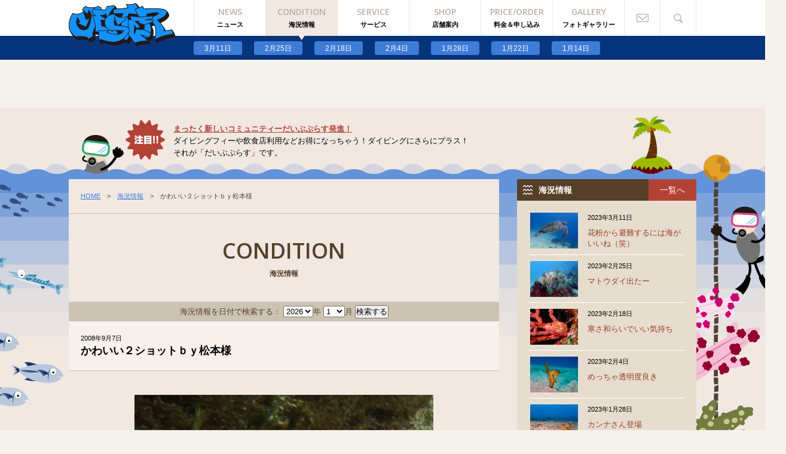

--- FILE ---
content_type: text/html; charset=UTF-8
request_url: https://past.jester.jp/condition/561
body_size: 10041
content:
<br />
<b>Warning</b>:  Undefined array key "option_type" in <b>/home/hkdsobama/jester.jp/public_html/past.jester.jp/wp-content/plugins/jester-setting/jester-setting.php</b> on line <b>498</b><br />
<br />
<b>Warning</b>:  Undefined array key "option_type" in <b>/home/hkdsobama/jester.jp/public_html/past.jester.jp/wp-content/plugins/jester-setting/jester-setting.php</b> on line <b>500</b><br />
<!DOCTYPE html>
<html lang="ja" class="no-js">
<head>
<!-- Google tag (gtag.js) -->
<script async src="https://www.googletagmanager.com/gtag/js?id=G-BXWG9MXSMS"></script>
<script>
  window.dataLayer = window.dataLayer || [];
  function gtag(){dataLayer.push(arguments);}
  gtag('js', new Date());

  gtag('config', 'G-BXWG9MXSMS');
</script>
<meta charset="UTF-8" />
<meta http-equiv="X-UA-Compatible" content="IE=edge,chrome=1" />
<title>かわいい２ショットｂｙ松本様 | 川奈ガイドサービス ジェスター</title>
<meta name="description" content="伊豆半島 川奈の海でダイビングをフルサポート" />
<meta name="keywords" content="かわいい２ショットｂｙ松本様 , 川奈, 伊豆, ダイビング器材, ダイビング, ジェスター" />
<meta name="author" content="川奈ガイドサービス ジェスター" />
<meta name="robots" content="index, follow" />
<meta name="viewport" content="width=1100" />
<meta property="og:title" content="川奈ガイドサービス ジェスター" />
<meta property="og:description" content="伊豆半島 川奈の海でダイビングをフルサポート" />
<meta property="og:image" content="https://past.jester.jp/wp-content/themes/jester-pc/images/common/facebookImage.png" />
<meta property="og:type" content="website" />
<meta property="og:URL" content="https://past.jester.jp" />
<meta property="og:site_name" content="川奈ガイドサービス ジェスター" />
<meta property="fb:app_id" content="540779909377158" />
<meta name='robots' content='max-image-preview:large' />
<script type="text/javascript">
window._wpemojiSettings = {"baseUrl":"https:\/\/s.w.org\/images\/core\/emoji\/14.0.0\/72x72\/","ext":".png","svgUrl":"https:\/\/s.w.org\/images\/core\/emoji\/14.0.0\/svg\/","svgExt":".svg","source":{"concatemoji":"https:\/\/past.jester.jp\/wp-includes\/js\/wp-emoji-release.min.js?ver=6.1.9"}};
/*! This file is auto-generated */
!function(e,a,t){var n,r,o,i=a.createElement("canvas"),p=i.getContext&&i.getContext("2d");function s(e,t){var a=String.fromCharCode,e=(p.clearRect(0,0,i.width,i.height),p.fillText(a.apply(this,e),0,0),i.toDataURL());return p.clearRect(0,0,i.width,i.height),p.fillText(a.apply(this,t),0,0),e===i.toDataURL()}function c(e){var t=a.createElement("script");t.src=e,t.defer=t.type="text/javascript",a.getElementsByTagName("head")[0].appendChild(t)}for(o=Array("flag","emoji"),t.supports={everything:!0,everythingExceptFlag:!0},r=0;r<o.length;r++)t.supports[o[r]]=function(e){if(p&&p.fillText)switch(p.textBaseline="top",p.font="600 32px Arial",e){case"flag":return s([127987,65039,8205,9895,65039],[127987,65039,8203,9895,65039])?!1:!s([55356,56826,55356,56819],[55356,56826,8203,55356,56819])&&!s([55356,57332,56128,56423,56128,56418,56128,56421,56128,56430,56128,56423,56128,56447],[55356,57332,8203,56128,56423,8203,56128,56418,8203,56128,56421,8203,56128,56430,8203,56128,56423,8203,56128,56447]);case"emoji":return!s([129777,127995,8205,129778,127999],[129777,127995,8203,129778,127999])}return!1}(o[r]),t.supports.everything=t.supports.everything&&t.supports[o[r]],"flag"!==o[r]&&(t.supports.everythingExceptFlag=t.supports.everythingExceptFlag&&t.supports[o[r]]);t.supports.everythingExceptFlag=t.supports.everythingExceptFlag&&!t.supports.flag,t.DOMReady=!1,t.readyCallback=function(){t.DOMReady=!0},t.supports.everything||(n=function(){t.readyCallback()},a.addEventListener?(a.addEventListener("DOMContentLoaded",n,!1),e.addEventListener("load",n,!1)):(e.attachEvent("onload",n),a.attachEvent("onreadystatechange",function(){"complete"===a.readyState&&t.readyCallback()})),(e=t.source||{}).concatemoji?c(e.concatemoji):e.wpemoji&&e.twemoji&&(c(e.twemoji),c(e.wpemoji)))}(window,document,window._wpemojiSettings);
</script>
<style type="text/css">
img.wp-smiley,
img.emoji {
	display: inline !important;
	border: none !important;
	box-shadow: none !important;
	height: 1em !important;
	width: 1em !important;
	margin: 0 0.07em !important;
	vertical-align: -0.1em !important;
	background: none !important;
	padding: 0 !important;
}
</style>
	<link rel='stylesheet' id='wp-block-library-css' href='https://past.jester.jp/wp-includes/css/dist/block-library/style.min.css?ver=6.1.9' type='text/css' media='all' />
<link rel='stylesheet' id='classic-theme-styles-css' href='https://past.jester.jp/wp-includes/css/classic-themes.min.css?ver=1' type='text/css' media='all' />
<style id='global-styles-inline-css' type='text/css'>
body{--wp--preset--color--black: #000000;--wp--preset--color--cyan-bluish-gray: #abb8c3;--wp--preset--color--white: #ffffff;--wp--preset--color--pale-pink: #f78da7;--wp--preset--color--vivid-red: #cf2e2e;--wp--preset--color--luminous-vivid-orange: #ff6900;--wp--preset--color--luminous-vivid-amber: #fcb900;--wp--preset--color--light-green-cyan: #7bdcb5;--wp--preset--color--vivid-green-cyan: #00d084;--wp--preset--color--pale-cyan-blue: #8ed1fc;--wp--preset--color--vivid-cyan-blue: #0693e3;--wp--preset--color--vivid-purple: #9b51e0;--wp--preset--gradient--vivid-cyan-blue-to-vivid-purple: linear-gradient(135deg,rgba(6,147,227,1) 0%,rgb(155,81,224) 100%);--wp--preset--gradient--light-green-cyan-to-vivid-green-cyan: linear-gradient(135deg,rgb(122,220,180) 0%,rgb(0,208,130) 100%);--wp--preset--gradient--luminous-vivid-amber-to-luminous-vivid-orange: linear-gradient(135deg,rgba(252,185,0,1) 0%,rgba(255,105,0,1) 100%);--wp--preset--gradient--luminous-vivid-orange-to-vivid-red: linear-gradient(135deg,rgba(255,105,0,1) 0%,rgb(207,46,46) 100%);--wp--preset--gradient--very-light-gray-to-cyan-bluish-gray: linear-gradient(135deg,rgb(238,238,238) 0%,rgb(169,184,195) 100%);--wp--preset--gradient--cool-to-warm-spectrum: linear-gradient(135deg,rgb(74,234,220) 0%,rgb(151,120,209) 20%,rgb(207,42,186) 40%,rgb(238,44,130) 60%,rgb(251,105,98) 80%,rgb(254,248,76) 100%);--wp--preset--gradient--blush-light-purple: linear-gradient(135deg,rgb(255,206,236) 0%,rgb(152,150,240) 100%);--wp--preset--gradient--blush-bordeaux: linear-gradient(135deg,rgb(254,205,165) 0%,rgb(254,45,45) 50%,rgb(107,0,62) 100%);--wp--preset--gradient--luminous-dusk: linear-gradient(135deg,rgb(255,203,112) 0%,rgb(199,81,192) 50%,rgb(65,88,208) 100%);--wp--preset--gradient--pale-ocean: linear-gradient(135deg,rgb(255,245,203) 0%,rgb(182,227,212) 50%,rgb(51,167,181) 100%);--wp--preset--gradient--electric-grass: linear-gradient(135deg,rgb(202,248,128) 0%,rgb(113,206,126) 100%);--wp--preset--gradient--midnight: linear-gradient(135deg,rgb(2,3,129) 0%,rgb(40,116,252) 100%);--wp--preset--duotone--dark-grayscale: url('#wp-duotone-dark-grayscale');--wp--preset--duotone--grayscale: url('#wp-duotone-grayscale');--wp--preset--duotone--purple-yellow: url('#wp-duotone-purple-yellow');--wp--preset--duotone--blue-red: url('#wp-duotone-blue-red');--wp--preset--duotone--midnight: url('#wp-duotone-midnight');--wp--preset--duotone--magenta-yellow: url('#wp-duotone-magenta-yellow');--wp--preset--duotone--purple-green: url('#wp-duotone-purple-green');--wp--preset--duotone--blue-orange: url('#wp-duotone-blue-orange');--wp--preset--font-size--small: 13px;--wp--preset--font-size--medium: 20px;--wp--preset--font-size--large: 36px;--wp--preset--font-size--x-large: 42px;--wp--preset--spacing--20: 0.44rem;--wp--preset--spacing--30: 0.67rem;--wp--preset--spacing--40: 1rem;--wp--preset--spacing--50: 1.5rem;--wp--preset--spacing--60: 2.25rem;--wp--preset--spacing--70: 3.38rem;--wp--preset--spacing--80: 5.06rem;}:where(.is-layout-flex){gap: 0.5em;}body .is-layout-flow > .alignleft{float: left;margin-inline-start: 0;margin-inline-end: 2em;}body .is-layout-flow > .alignright{float: right;margin-inline-start: 2em;margin-inline-end: 0;}body .is-layout-flow > .aligncenter{margin-left: auto !important;margin-right: auto !important;}body .is-layout-constrained > .alignleft{float: left;margin-inline-start: 0;margin-inline-end: 2em;}body .is-layout-constrained > .alignright{float: right;margin-inline-start: 2em;margin-inline-end: 0;}body .is-layout-constrained > .aligncenter{margin-left: auto !important;margin-right: auto !important;}body .is-layout-constrained > :where(:not(.alignleft):not(.alignright):not(.alignfull)){max-width: var(--wp--style--global--content-size);margin-left: auto !important;margin-right: auto !important;}body .is-layout-constrained > .alignwide{max-width: var(--wp--style--global--wide-size);}body .is-layout-flex{display: flex;}body .is-layout-flex{flex-wrap: wrap;align-items: center;}body .is-layout-flex > *{margin: 0;}:where(.wp-block-columns.is-layout-flex){gap: 2em;}.has-black-color{color: var(--wp--preset--color--black) !important;}.has-cyan-bluish-gray-color{color: var(--wp--preset--color--cyan-bluish-gray) !important;}.has-white-color{color: var(--wp--preset--color--white) !important;}.has-pale-pink-color{color: var(--wp--preset--color--pale-pink) !important;}.has-vivid-red-color{color: var(--wp--preset--color--vivid-red) !important;}.has-luminous-vivid-orange-color{color: var(--wp--preset--color--luminous-vivid-orange) !important;}.has-luminous-vivid-amber-color{color: var(--wp--preset--color--luminous-vivid-amber) !important;}.has-light-green-cyan-color{color: var(--wp--preset--color--light-green-cyan) !important;}.has-vivid-green-cyan-color{color: var(--wp--preset--color--vivid-green-cyan) !important;}.has-pale-cyan-blue-color{color: var(--wp--preset--color--pale-cyan-blue) !important;}.has-vivid-cyan-blue-color{color: var(--wp--preset--color--vivid-cyan-blue) !important;}.has-vivid-purple-color{color: var(--wp--preset--color--vivid-purple) !important;}.has-black-background-color{background-color: var(--wp--preset--color--black) !important;}.has-cyan-bluish-gray-background-color{background-color: var(--wp--preset--color--cyan-bluish-gray) !important;}.has-white-background-color{background-color: var(--wp--preset--color--white) !important;}.has-pale-pink-background-color{background-color: var(--wp--preset--color--pale-pink) !important;}.has-vivid-red-background-color{background-color: var(--wp--preset--color--vivid-red) !important;}.has-luminous-vivid-orange-background-color{background-color: var(--wp--preset--color--luminous-vivid-orange) !important;}.has-luminous-vivid-amber-background-color{background-color: var(--wp--preset--color--luminous-vivid-amber) !important;}.has-light-green-cyan-background-color{background-color: var(--wp--preset--color--light-green-cyan) !important;}.has-vivid-green-cyan-background-color{background-color: var(--wp--preset--color--vivid-green-cyan) !important;}.has-pale-cyan-blue-background-color{background-color: var(--wp--preset--color--pale-cyan-blue) !important;}.has-vivid-cyan-blue-background-color{background-color: var(--wp--preset--color--vivid-cyan-blue) !important;}.has-vivid-purple-background-color{background-color: var(--wp--preset--color--vivid-purple) !important;}.has-black-border-color{border-color: var(--wp--preset--color--black) !important;}.has-cyan-bluish-gray-border-color{border-color: var(--wp--preset--color--cyan-bluish-gray) !important;}.has-white-border-color{border-color: var(--wp--preset--color--white) !important;}.has-pale-pink-border-color{border-color: var(--wp--preset--color--pale-pink) !important;}.has-vivid-red-border-color{border-color: var(--wp--preset--color--vivid-red) !important;}.has-luminous-vivid-orange-border-color{border-color: var(--wp--preset--color--luminous-vivid-orange) !important;}.has-luminous-vivid-amber-border-color{border-color: var(--wp--preset--color--luminous-vivid-amber) !important;}.has-light-green-cyan-border-color{border-color: var(--wp--preset--color--light-green-cyan) !important;}.has-vivid-green-cyan-border-color{border-color: var(--wp--preset--color--vivid-green-cyan) !important;}.has-pale-cyan-blue-border-color{border-color: var(--wp--preset--color--pale-cyan-blue) !important;}.has-vivid-cyan-blue-border-color{border-color: var(--wp--preset--color--vivid-cyan-blue) !important;}.has-vivid-purple-border-color{border-color: var(--wp--preset--color--vivid-purple) !important;}.has-vivid-cyan-blue-to-vivid-purple-gradient-background{background: var(--wp--preset--gradient--vivid-cyan-blue-to-vivid-purple) !important;}.has-light-green-cyan-to-vivid-green-cyan-gradient-background{background: var(--wp--preset--gradient--light-green-cyan-to-vivid-green-cyan) !important;}.has-luminous-vivid-amber-to-luminous-vivid-orange-gradient-background{background: var(--wp--preset--gradient--luminous-vivid-amber-to-luminous-vivid-orange) !important;}.has-luminous-vivid-orange-to-vivid-red-gradient-background{background: var(--wp--preset--gradient--luminous-vivid-orange-to-vivid-red) !important;}.has-very-light-gray-to-cyan-bluish-gray-gradient-background{background: var(--wp--preset--gradient--very-light-gray-to-cyan-bluish-gray) !important;}.has-cool-to-warm-spectrum-gradient-background{background: var(--wp--preset--gradient--cool-to-warm-spectrum) !important;}.has-blush-light-purple-gradient-background{background: var(--wp--preset--gradient--blush-light-purple) !important;}.has-blush-bordeaux-gradient-background{background: var(--wp--preset--gradient--blush-bordeaux) !important;}.has-luminous-dusk-gradient-background{background: var(--wp--preset--gradient--luminous-dusk) !important;}.has-pale-ocean-gradient-background{background: var(--wp--preset--gradient--pale-ocean) !important;}.has-electric-grass-gradient-background{background: var(--wp--preset--gradient--electric-grass) !important;}.has-midnight-gradient-background{background: var(--wp--preset--gradient--midnight) !important;}.has-small-font-size{font-size: var(--wp--preset--font-size--small) !important;}.has-medium-font-size{font-size: var(--wp--preset--font-size--medium) !important;}.has-large-font-size{font-size: var(--wp--preset--font-size--large) !important;}.has-x-large-font-size{font-size: var(--wp--preset--font-size--x-large) !important;}
.wp-block-navigation a:where(:not(.wp-element-button)){color: inherit;}
:where(.wp-block-columns.is-layout-flex){gap: 2em;}
.wp-block-pullquote{font-size: 1.5em;line-height: 1.6;}
</style>
<link rel='stylesheet' id='css-font-css' href='https://fonts.googleapis.com/css?family=Open+Sans%3A400%2C300%2C600&#038;ver=6.1.9' type='text/css' media='all' />
<link rel='stylesheet' id='css-normalize-css' href='https://past.jester.jp/wp-content/themes/jester-pc/css/normalize.css?ver=6.1.9' type='text/css' media='all' />
<link rel='stylesheet' id='css-common-css' href='https://past.jester.jp/wp-content/themes/jester-pc/css/common.css?ver=6.1.9' type='text/css' media='all' />
<link rel='stylesheet' id='css-fancybox-css' href='https://past.jester.jp/wp-content/themes/jester-pc/css/jquery.fancybox-1.3.4.css?ver=6.1.9' type='text/css' media='all' />
<script type='text/javascript' src='https://ajax.googleapis.com/ajax/libs/jquery/1.8.2/jquery.min.js?ver=6.1.9' id='jquery-js'></script>
<script type='text/javascript' src='https://past.jester.jp/wp-content/themes/jester-pc/js/common-libs.js?ver=6.1.9' id='js-common-libs-js'></script>
<script type='text/javascript' src='https://past.jester.jp/wp-content/themes/jester-pc/js/common.js?ver=6.1.9' id='js-common-js'></script>
<script type='text/javascript' src='https://past.jester.jp/wp-content/themes/jester-pc/js/jquery.fancybox-1.3.4.pack.js?ver=6.1.9' id='js-fancybox-js'></script>
<script type='text/javascript' src='https://past.jester.jp/wp-content/themes/jester-pc/js/jquery.flexslider-min.js?ver=6.1.9' id='js-flexslider-js'></script>
<link rel="https://api.w.org/" href="https://past.jester.jp/wp-json/" /><link rel="canonical" href="https://past.jester.jp/condition/561" />
<link rel='shortlink' href='https://past.jester.jp/?p=561' />
<link rel="alternate" type="application/json+oembed" href="https://past.jester.jp/wp-json/oembed/1.0/embed?url=https%3A%2F%2Fpast.jester.jp%2Fcondition%2F561" />
<link rel="alternate" type="text/xml+oembed" href="https://past.jester.jp/wp-json/oembed/1.0/embed?url=https%3A%2F%2Fpast.jester.jp%2Fcondition%2F561&#038;format=xml" />
<link rel="Shortcut Icon" type="image/x-icon" href="https://past.jester.jp/wp-content/themes/jester-pc/images/common/favicon.ico" />
<link rel="apple-touch-icon-precomposed" href="https://past.jester.jp/wp-content/themes/jester-pc/images/common/apple-touch-icon.png" />
</head>
<body>
<div id="fb-root"></div>
<script>(function(d, s, id) {
  var js, fjs = d.getElementsByTagName(s)[0];
  if (d.getElementById(id)) return;
  js = d.createElement(s); js.id = id;
  js.src = "//connect.facebook.net/ja_JP/sdk.js#xfbml=1&version=v2.0";
  fjs.parentNode.insertBefore(js, fjs);
}(document, 'script', 'facebook-jssdk'));</script>
<!-- #wrapper -->
<div id="wrapper" class="addSubNav">
	<!-- #globalHeader -->
	<header id="globalHeader">
		<div class="inner">
			<h1 class="logo"><a href="https://past.jester.jp"><img src="https://past.jester.jp/wp-content/themes/jester-pc/images/common/logoJester.png" width="180" height="74" alt="川奈ガイドサービス ジェスター" /></a></h1>
			<nav id="globalNav">
				<ul>
					<li class="mnv"><a href="https://past.jester.jp/news" title="ニュース"><span class="en sans600">NEWS</span><span class="ja">ニュース</span></a></li>
					<li class="mnv selected"><a href="https://past.jester.jp/condition" title="海況情報"><span class="en sans600">CONDITION</span><span class="ja">海況情報</span></a></li>
					<li class="mnv"><a href="https://past.jester.jp/service" title="サービス"><span class="en sans600">SERVICE</span><span class="ja">サービス</span></a></li>
					<li class="mnv"><a href="https://past.jester.jp/shop" title="店舗案内"><span class="en sans600">SHOP</span><span class="ja">店舗案内</span></a></li>
					<li class="mnv"><a href="https://past.jester.jp/price" title="料金＆申し込み"><span class="en sans600">PRICE/ORDER</span><span class="ja">料金＆申し込み</span></a></li>
					<li class="mnv"><a href="https://past.jester.jp/photo" title="フォトギャラリー"><span class="en sans600">GALLERY</span><span class="ja">フォトギャラリー</span></a></li>
					<li class="contact"><a href="https://past.jester.jp/price#contact" class="scroll">お問い合わせ</a></li>
					<li class="search">
						<a href="#search">検索</a>
						<form action="https://past.jester.jp/" method="get" class="searchForm">
	<div class="keyword">
		<input type="text" name="s" id="s" value="" placeholder="サイト内検索 ..." />
	</div>
	<div class="btn btnBe">
		<input type="submit" value="検索" />
	</div>
</form>
					</li>
				</ul>
			</nav>
						<div id="subNav" class="condition">
				<ul>
				<li><a href="https://past.jester.jp/condition/%e8%8a%b1%e7%b2%89%e3%81%8b%e3%82%89%e9%81%bf%e9%9b%a3%e3%81%99%e3%82%8b%e3%81%ab%e3%81%af%e6%b5%b7%e3%81%8c%e3%81%84%e3%81%84%e3%81%ad%ef%bc%88%e7%ac%91%ef%bc%89">3月11日</a></li><li><a href="https://past.jester.jp/condition/%e3%83%9e%e3%83%88%e3%82%a6%e3%83%80%e3%82%a4%e5%87%ba%e3%81%9f%e3%83%bc">2月25日</a></li><li><a href="https://past.jester.jp/condition/%e5%af%92%e3%81%95%e5%92%8c%e3%82%89%e3%81%84%e3%81%a7%e3%81%84%e3%81%84%e6%b0%97%e6%8c%81%e3%81%a1">2月18日</a></li><li><a href="https://past.jester.jp/condition/%e3%82%81%e3%81%a3%e3%81%a1%e3%82%83%e9%80%8f%e6%98%8e%e5%ba%a6%e8%89%af%e3%81%8d">2月4日</a></li><li><a href="https://past.jester.jp/condition/%e3%82%ab%e3%83%b3%e3%83%8a%e3%81%95%e3%82%93%e7%99%bb%e5%a0%b4">1月28日</a></li><li><a href="https://past.jester.jp/condition/%e3%82%b6%e3%83%96%e3%82%b6%e3%83%96%e3%81%97%e3%81%a6%e3%81%be%e3%81%99">1月22日</a></li><li><a href="https://past.jester.jp/condition/%e7%84%a1%e6%95%b5%e3%83%93%e3%83%bc%e3%83%81-2">1月14日</a></li>				</ul>
			</div>
					</div>
	</header><!-- /#globalHeader -->

<script type="text/javascript">
jQuery(function() {
	jesterUI.popupPhoto();
	jesterUI.slideDetailPhoto();
});
</script>

<!-- #content -->
<div id="content">
	<!-- #pickup -->
	<div id="pickup">
		<div id="pickupInr">
			<div class="bgPickup"></div>
			<div class="bgDiver"><a href="#wrapper" class="scroll"></a></div>
			<div class="bgRope"></div>
			<div class="bgSango"></div>
			<div class="pickupBody">
				<h2><a href="http://diveplus.info">まったく新しいコミュニティーだいぶぷらす発進！</a></h2>
				<p>ダイビングフィーや飲食店利用などお得になっちゃう！ダイビングにさらにプラス！<br />
それが「だいぶぷらす」です。</p>
			</div>
		</div>
	</div><!-- /#pickup -->
	<!-- #content .inner -->
	<div class="inner">
		<!-- #main -->
		<div id="main" class="pages">
			<article id="conditionDetail">
				<div class="ttlMain">
					<div class="breadcolumns">
						<a href="/">HOME</a>　>　<a href="/condition">海況情報</a>　>　かわいい２ショットｂｙ松本様					</div>
					<h2><span class="en sans600">CONDITION</span><span class="ja">海況情報</span></h2>
				</div><form name="serchCondition" method="" action="https://past.jester.jp/" class="postSearch">
	<input type="hidden" name="post_type" value="condition" />
	海況情報を日付で検索する：
	<select name="year">
				<option value="2026">2026</option>
				<option value="2025">2025</option>
				<option value="2024">2024</option>
				<option value="2023">2023</option>
				<option value="2022">2022</option>
				<option value="2021">2021</option>
				<option value="2020">2020</option>
				<option value="2019">2019</option>
				<option value="2018">2018</option>
				<option value="2017">2017</option>
				<option value="2016">2016</option>
				<option value="2015">2015</option>
				<option value="2014">2014</option>
				<option value="2013">2013</option>
				<option value="2012">2012</option>
				<option value="2011">2011</option>
				<option value="2010">2010</option>
				<option value="2009">2009</option>
				<option value="2008">2008</option>
				<option value="2007">2007</option>
				<option value="2006">2006</option>
				<option value="2005">2005</option>
			</select>年 
	<select name="monthnum">
				<option value="1">1</option>
				<option value="2">2</option>
				<option value="3">3</option>
				<option value="4">4</option>
				<option value="5">5</option>
				<option value="6">6</option>
				<option value="7">7</option>
				<option value="8">8</option>
				<option value="9">9</option>
				<option value="10">10</option>
				<option value="11">11</option>
				<option value="12">12</option>
			</select>月 
	<input type="submit" value="検索する" />
</form>
						<div class="ttlPost">
					<time datetime="2008-09-07">2008年9月7日</time>
					<h3>かわいい２ショットｂｙ松本様</h3>
				</div>

				
				<div class="postPhotoOld">
					<div id="photoMain" class="flexslider">
						<ul class="slides">
						<li data-thumb="https://past.jester.jp/wp-content/uploads/2008/09/0907indohimehi-115x115.jpg"><a href="https://past.jester.jp/wp-content/uploads/2008/09/0907indohimehi.jpg" class="popupPhoto" rel="popupPhoto" title=""><img src ="https://past.jester.jp/wp-content/uploads/2008/09/0907indohimehi.jpg" width="500" alt="" /></a></li>						</ul>
					</div>
				</div>

				
				
				<div class="postComment clear">
					<h3 class="ttlSub sans600 fs24 mb20">COMMENT</h3>
											<div class="body">
						イトフエフキ（左）とインドヒメジ（右）ビーチ　天候：晴れ　透明度：05～10ｍ　水温：23～24℃<br />
<br />
今日も天気がよく暑い一日となりました。入る時間帯によって透明度は良かったり悪かったりしますが、ボートで潜る沖のポイントはとっても水がキレイとのことですので、ビーチもじき安定すると思います☆アイゴの子供の群れが一段とすごくなっていました。手をパッと広げると魚たちがパッと広がるのがとってもおもしろいです♪中層を見ると下にはアジが、上にはネンブツダイがものすごい群れです。そして小魚の群れも入り乱れます。スズメダイｙｇ、イシモシｙｇ、ソラスズメｙｇ・・・。１時間のダイビング中、目の前は常に魚でいっぱいです！そんな中にたまにいるキンギョハナダイｙｇやイトヒキベラｙｇがとーってもかわいいです。ちびちゃんたちと戯れていると幸せ～な気分になります♪いつもいるフタイロニシキウミウシ、今日はベニボヤの上に乗っかっていたのですが今にも落っこちそうな位置・・・思わず拾い上げたくなりました（＾＾；ノコギリヨウジはまだ卵を持ったままですが、いつのなったらハッチアウトするのでしょうか？お父さんヨウジも大変ですね！ｂｙゆりえ						</div>
									</div>

				
				<div class="pager">
										<div class="next">
						<div class="ttlSub sans600 fs15">NEXT POST</div>
						<div><a href="https://past.jester.jp?p=580" title="クサハゼ">2008年9月8日<br />クサハゼ</a></div>
					</div>
															<div class="prev">
						<div class="ttlSub sans600 fs15">PREV POST</div>
						<div><a href="https://past.jester.jp?p=550" title="ベニカエルアンコウ">2008年9月6日<br />ベニカエルアンコウ</a></div>
					</div>
									</div>

				<div class="postFbComment">
					<div class="fb-comments" data-href="https://past.jester.jp/condition/561" data-width="720" data-numposts="10" data-colorscheme="light"></div>
				</div>
						</article>
		</div><!-- /#main -->
		<!-- #sidebar -->
		<aside id="sidebar">
			<!-- #sideCondition -->
			<section id="sideCondition" class="sideContent">
				<header class="ttlSide iconCondition">
					<h2>海況情報</h2>
					<div class="btn btnRd"><a href="https://past.jester.jp/condition">一覧へ</a></div>
				</header>
								<ul>
									<li>
						<div class="thumb">
							<a href="https://past.jester.jp/condition/%e8%8a%b1%e7%b2%89%e3%81%8b%e3%82%89%e9%81%bf%e9%9b%a3%e3%81%99%e3%82%8b%e3%81%ab%e3%81%af%e6%b5%b7%e3%81%8c%e3%81%84%e3%81%84%e3%81%ad%ef%bc%88%e7%ac%91%ef%bc%89"><img src="https://past.jester.jp/wp-content/uploads/2023/03/CD336916-E07F-4084-9E55-A62D88B26A2C-200x150.jpeg" width="80" alt="" /></a>
						</div>
						<div class="text">
							<time datetime="2023-03-11">2023年3月11日</time>
							<div class="title"><a href="https://past.jester.jp/condition/%e8%8a%b1%e7%b2%89%e3%81%8b%e3%82%89%e9%81%bf%e9%9b%a3%e3%81%99%e3%82%8b%e3%81%ab%e3%81%af%e6%b5%b7%e3%81%8c%e3%81%84%e3%81%84%e3%81%ad%ef%bc%88%e7%ac%91%ef%bc%89">花粉から避難するには海がいいね（笑）</a> </div>
						</div>
					</li>
									<li>
						<div class="thumb">
							<a href="https://past.jester.jp/condition/%e3%83%9e%e3%83%88%e3%82%a6%e3%83%80%e3%82%a4%e5%87%ba%e3%81%9f%e3%83%bc"><img src="https://past.jester.jp/wp-content/uploads/2023/02/1F320606-644D-4BA7-963F-D5A48E210DDF-200x150.jpeg" width="80" alt="" /></a>
						</div>
						<div class="text">
							<time datetime="2023-02-25">2023年2月25日</time>
							<div class="title"><a href="https://past.jester.jp/condition/%e3%83%9e%e3%83%88%e3%82%a6%e3%83%80%e3%82%a4%e5%87%ba%e3%81%9f%e3%83%bc">マトウダイ出たー</a> </div>
						</div>
					</li>
									<li>
						<div class="thumb">
							<a href="https://past.jester.jp/condition/%e5%af%92%e3%81%95%e5%92%8c%e3%82%89%e3%81%84%e3%81%a7%e3%81%84%e3%81%84%e6%b0%97%e6%8c%81%e3%81%a1"><img src="https://past.jester.jp/wp-content/uploads/2023/02/75031DDE-530D-4BAF-BDA7-B525860BB063-200x150.jpeg" width="80" alt="" /></a>
						</div>
						<div class="text">
							<time datetime="2023-02-18">2023年2月18日</time>
							<div class="title"><a href="https://past.jester.jp/condition/%e5%af%92%e3%81%95%e5%92%8c%e3%82%89%e3%81%84%e3%81%a7%e3%81%84%e3%81%84%e6%b0%97%e6%8c%81%e3%81%a1">寒さ和らいでいい気持ち</a> </div>
						</div>
					</li>
									<li>
						<div class="thumb">
							<a href="https://past.jester.jp/condition/%e3%82%81%e3%81%a3%e3%81%a1%e3%82%83%e9%80%8f%e6%98%8e%e5%ba%a6%e8%89%af%e3%81%8d"><img src="https://past.jester.jp/wp-content/uploads/2023/02/548751D4-D915-49CF-96AD-5792A50EA5C6-200x150.jpeg" width="80" alt="" /></a>
						</div>
						<div class="text">
							<time datetime="2023-02-04">2023年2月4日</time>
							<div class="title"><a href="https://past.jester.jp/condition/%e3%82%81%e3%81%a3%e3%81%a1%e3%82%83%e9%80%8f%e6%98%8e%e5%ba%a6%e8%89%af%e3%81%8d">めっちゃ透明度良き</a> </div>
						</div>
					</li>
									<li>
						<div class="thumb">
							<a href="https://past.jester.jp/condition/%e3%82%ab%e3%83%b3%e3%83%8a%e3%81%95%e3%82%93%e7%99%bb%e5%a0%b4"><img src="https://past.jester.jp/wp-content/uploads/2023/01/CE2910FB-85A4-4508-9A1C-1BEECFDF178B-200x137.jpeg" width="80" alt="" /></a>
						</div>
						<div class="text">
							<time datetime="2023-01-28">2023年1月28日</time>
							<div class="title"><a href="https://past.jester.jp/condition/%e3%82%ab%e3%83%b3%e3%83%8a%e3%81%95%e3%82%93%e7%99%bb%e5%a0%b4">カンナさん登場</a> </div>
						</div>
					</li>
								</ul>
							</section><!-- /#sideCondition -->
			<!-- #sideNews -->
			<section id="sideNews" class="sideContent">
				<header class="ttlSide iconNews">
					<h2>ニュース</h2>
					<div class="btn btnRd"><a href="https://past.jester.jp/news">一覧へ</a></div>
					<div class="bgKanko"></div>
				</header>
								<ul>
									<li>
						<div class="thumb">
							<a href="https://past.jester.jp/information/21372.html"><img src="https://past.jester.jp/wp-content/uploads/2022/11/bed5441c4f20edd210c3f41b57266330_t-200x133.jpeg" width="80" alt="" /></a>
						</div>
						<div class="text">
							<time datetime="2022-10-02">2022年10月2日</time>
							<div class="title"><a href="https://past.jester.jp/information/21372.html">不在のお知らせ</a> </div>
						</div>
					</li>
				<br />
<b>Warning</b>:  Trying to access array offset on null in <b>/home/hkdsobama/jester.jp/public_html/past.jester.jp/wp-content/themes/jester-pc/sidebar.php</b> on line <b>81</b><br />
<br />
<b>Warning</b>:  Trying to access array offset on null in <b>/home/hkdsobama/jester.jp/public_html/past.jester.jp/wp-content/themes/jester-pc/sidebar.php</b> on line <b>81</b><br />
					<li>
						<div class="thumb">
							<a href="https://past.jester.jp/information/21041.html"><img src="https://past.jester.jp/wp-content/themes/jester-pc/images/common/bgNoImage.png" width="80" alt="" /></a>
						</div>
						<div class="text">
							<time datetime="2022-04-03">2022年4月3日</time>
							<div class="title"><a href="https://past.jester.jp/information/21041.html">シャワールーム・更衣室棟改修工事のお知らせ</a> </div>
						</div>
					</li>
									<li>
						<div class="thumb">
							<a href="https://past.jester.jp/information/20754.html"><img src="https://past.jester.jp/wp-content/uploads/2021/11/1080_1080-200x200.jpg" width="80" alt="" /></a>
						</div>
						<div class="text">
							<time datetime="2021-11-17">2021年11月17日</time>
							<div class="title"><a href="https://past.jester.jp/information/20754.html">GO ITO キャンペーン　スタート</a> </div>
						</div>
					</li>
									<li>
						<div class="thumb">
							<a href="https://past.jester.jp/information/19515.html"><img src="https://past.jester.jp/wp-content/uploads/2020/06/33e1d68ec210e021e3a2e7eb04927a8b-200x107.png" width="80" alt="" /></a>
						</div>
						<div class="text">
							<time datetime="2020-06-11">2020年6月11日</time>
							<div class="title"><a href="https://past.jester.jp/information/19515.html">営業再開のお知らせ</a> </div>
						</div>
					</li>
									<li>
						<div class="thumb">
							<a href="https://past.jester.jp/information/19514.html"><img src="https://past.jester.jp/wp-content/uploads/2020/01/IMG_20200119_140050-200x133.jpg" width="80" alt="" /></a>
						</div>
						<div class="text">
							<time datetime="2020-04-17">2020年4月17日</time>
							<div class="title"><a href="https://past.jester.jp/information/19514.html">【重要なお知らせ】新型コロナウイルス感染症の影響による臨時休業についてのご案内</a> </div>
						</div>
					</li>
								</ul>
							</section><!-- /#sideNews -->
			<!-- #sideBanner -->
			<section id="sideBanner" class="sideContent">
														<div class="banner">
						<a href="http://www.rgblue.jp/ja/" title="RGBLUE 水中専用ライト" target="_blank"><img src="https://past.jester.jp/wp-content/uploads/2014/06/rgblue300x100.png" width="300"  alt="RGBLUE 水中専用ライト" /></a>
					</div>
																			<div class="banner">
						<a href="https://past.jester.jp/coupon" title="クーポン情報 &#8211; お楽しみ袋" target="_self"><img src="https://past.jester.jp/wp-content/uploads/2014/06/otanoshimi300x300.png" width="300"  alt="クーポン情報 &#8211; お楽しみ袋" /></a>
					</div>
																			<div class="banner">
						<a href="http://diveplus.info/" title="だいぶぷらす" target="_new"><img src="https://past.jester.jp/wp-content/uploads/2014/06/diveplus300x300.png" width="300"  alt="だいぶぷらす" /></a>
					</div>
																			<div class="banner">
						<a href="https://www.youtube.com/user/kawana9jester" title="Youtube &#8211; ジェスター動画チャンネル" target="_new"><img src="https://past.jester.jp/wp-content/uploads/2014/06/youtube300x300.png" width="300"  alt="Youtube &#8211; ジェスター動画チャンネル" /></a>
					</div>
												</section><!-- /#sideBanner -->
			<!-- #sideLinks -->
			<section id="sideLink" class="sideContent">
				<header class="ttlSide iconLink">
					<h2>お役立ちリンク</h2>
				</header>
								<ul>
										<li><a href="http://weathernews.jp/typhoon/" title="ウェザーニュース - 台風情報" target="_blank">ウェザーニュース - 台風情報</a></li>
										<li><a href="http://weathernews.jp/pinpoint/cgi/search_result.fcgi?service=1&#038;post=4140044&#038;name=%5b414-0044%5d%E9%9D%99%E5%B2%A1%E7%9C%8C%E4%BC%8A%E6%9D%B1%E5%B8%82%E5%B7%9D%E5%A5%88" title="ウェザーニュース - 川奈の天気予報" target="_blank">ウェザーニュース - 川奈の天気予報</a></li>
										<li><a href="http://www.asoview.com/act/scuba/shizuoka/are0210400/" title="伊東(相模湾)で体験できるスキューバダイビング" target="_blank">伊東(相模湾)で体験できるスキューバダイビング</a></li>
									</ul>
							</section><!-- /#sideLinks -->
		</aside><!-- /#sidebar -->
	</div><!-- /#content .inner -->
</div><!-- /#content -->
	<!-- #globalFooter -->
	<footer id="globalFooter">
		<div class="inner">
			<div class="sitemap clear">
				<h2 class="ttlSub fs15 sans600">SITEMAP</h2>
				<div class="sitemapList">
					<ul class="sitemapSec">
						<li><a href="https://past.jester.jp">HOME</a></li>
						<li><a href="https://past.jester.jp/news">ニュース</a>
						<br />
<b>Fatal error</b>:  Uncaught Error: Undefined constant &quot;hide_empty&quot; in /home/hkdsobama/jester.jp/public_html/past.jester.jp/wp-content/themes/jester-pc/modules-sitemap.php:30
Stack trace:
#0 /home/hkdsobama/jester.jp/public_html/past.jester.jp/wp-includes/template.php(785): require()
#1 /home/hkdsobama/jester.jp/public_html/past.jester.jp/wp-includes/template.php(718): load_template('/home/hkdsobama...', false, Array)
#2 /home/hkdsobama/jester.jp/public_html/past.jester.jp/wp-includes/general-template.php(204): locate_template(Array, true, false, Array)
#3 /home/hkdsobama/jester.jp/public_html/past.jester.jp/wp-content/themes/jester-pc/footer.php(4): get_template_part('modules', 'sitemap')
#4 /home/hkdsobama/jester.jp/public_html/past.jester.jp/wp-includes/template.php(783): require_once('/home/hkdsobama...')
#5 /home/hkdsobama/jester.jp/public_html/past.jester.jp/wp-includes/template.php(718): load_template('/home/hkdsobama...', true, Array)
#6 /home/hkdsobama/jester.jp/public_html/past.jester.jp/wp-includes/general-template.php(92): locate_template(Array, true, true, Array)
#7 /home/hkdsobama/jester.jp/public_html/past.jester.jp/wp-content/themes/jester-pc/single-condition.php(188): get_footer()
#8 /home/hkdsobama/jester.jp/public_html/past.jester.jp/wp-includes/template-loader.php(106): include('/home/hkdsobama...')
#9 /home/hkdsobama/jester.jp/public_html/past.jester.jp/wp-blog-header.php(19): require_once('/home/hkdsobama...')
#10 /home/hkdsobama/jester.jp/public_html/past.jester.jp/index.php(17): require('/home/hkdsobama...')
#11 {main}
  thrown in <b>/home/hkdsobama/jester.jp/public_html/past.jester.jp/wp-content/themes/jester-pc/modules-sitemap.php</b> on line <b>30</b><br />
